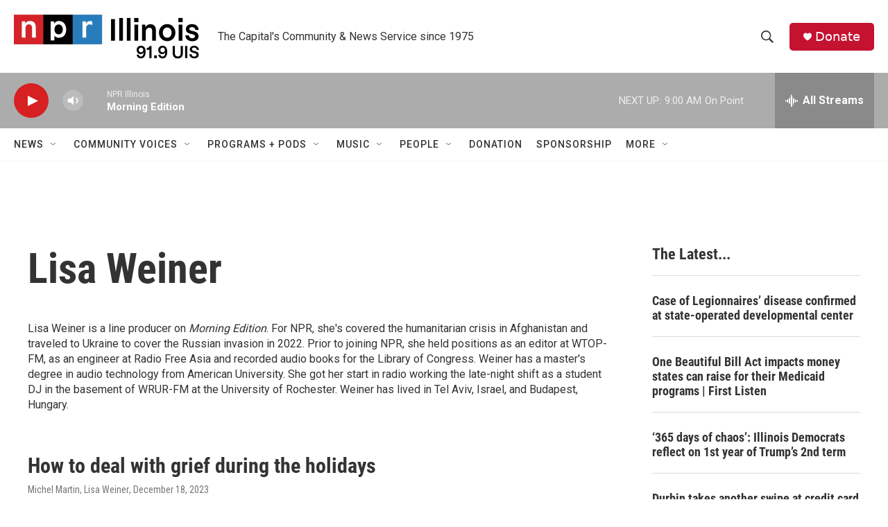

--- FILE ---
content_type: text/html; charset=utf-8
request_url: https://www.google.com/recaptcha/api2/aframe
body_size: 267
content:
<!DOCTYPE HTML><html><head><meta http-equiv="content-type" content="text/html; charset=UTF-8"></head><body><script nonce="gmtcCUzY-EP5xqtjDf4QAw">/** Anti-fraud and anti-abuse applications only. See google.com/recaptcha */ try{var clients={'sodar':'https://pagead2.googlesyndication.com/pagead/sodar?'};window.addEventListener("message",function(a){try{if(a.source===window.parent){var b=JSON.parse(a.data);var c=clients[b['id']];if(c){var d=document.createElement('img');d.src=c+b['params']+'&rc='+(localStorage.getItem("rc::a")?sessionStorage.getItem("rc::b"):"");window.document.body.appendChild(d);sessionStorage.setItem("rc::e",parseInt(sessionStorage.getItem("rc::e")||0)+1);localStorage.setItem("rc::h",'1769006180121');}}}catch(b){}});window.parent.postMessage("_grecaptcha_ready", "*");}catch(b){}</script></body></html>